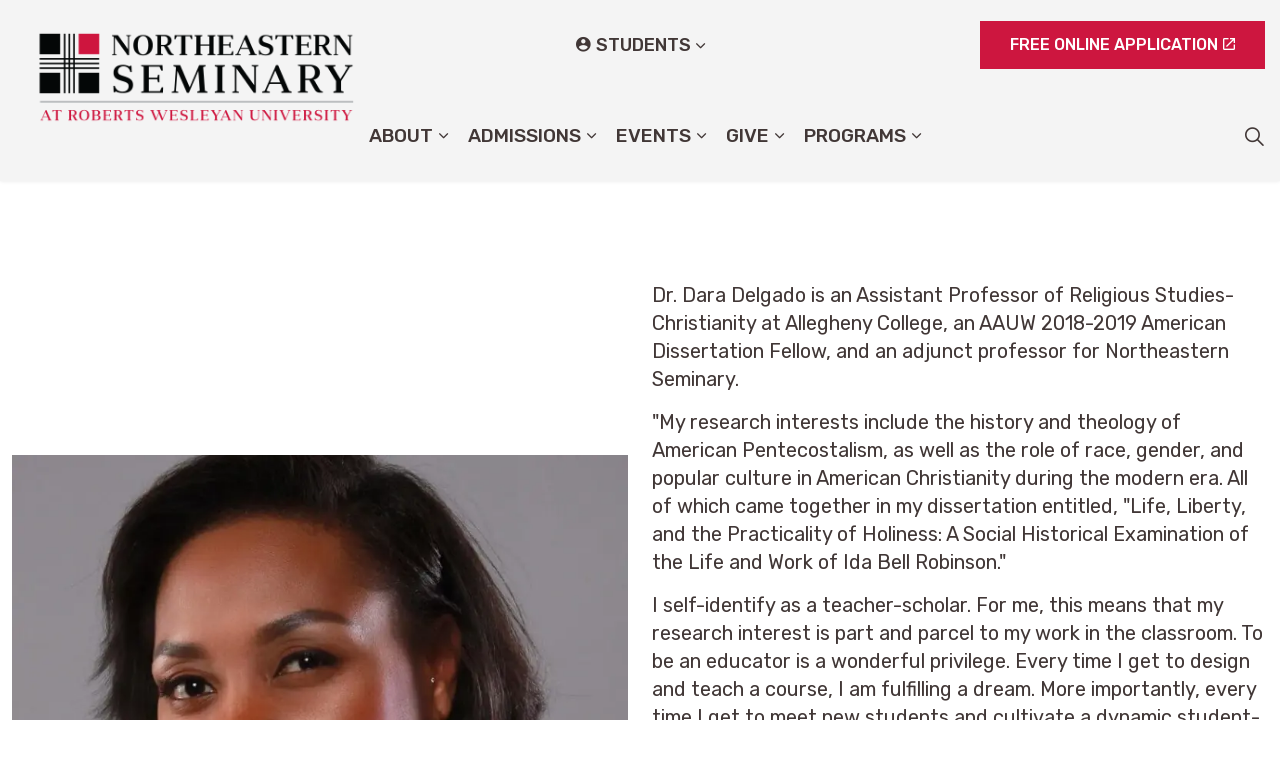

--- FILE ---
content_type: text/html; charset=utf-8
request_url: https://www.nes.edu/about/faculty-staff/faculty/dara-delgado-phd/
body_size: 11820
content:
<!DOCTYPE html>
<html dir="ltr" lang="en" class="no-js usn">
<head>
            <!-- Google Tag Manager -->
        <link rel="dns-prefetch" href="//www.googletagmanager.com">

    
    <meta charset="utf-8">
    <meta name="viewport" content="width=device-width, initial-scale=1, shrink-to-fit=no, maximum-scale=2">
        <link rel="canonical" href="https://www.nes.edu/about/faculty-staff/faculty/dara-delgado-phd/" />
    <title>Dara Delgado, PhD | Northeastern Seminary  |  Theology  |  Spiritual Formation  |  Leadership </title>
    <meta name="description" content="">
    <meta name="twitter:card" content="summary_large_image" />
        <meta name="twitter:site" content="@NESeminary" />
    <meta property="og:type" content="website">
    <meta property="og:title" content="Dara Delgado, PhD | Northeastern Seminary  |  Theology  |  Spiritual Formation  |  Leadership " />
    <meta property="og:image" content="https://usc-cdn-endpoint-13-30-a0d0dydxceambxhr.z02.azurefd.net/9e9723fc3334/media/vlnpus5m/northeastern-seminary-graduate.jpg" />
    <meta property="og:url" content="https://www.nes.edu/about/faculty-staff/faculty/dara-delgado-phd/" />
    <meta property="og:description" content="" />
    <meta property="og:site_name" content="Northeastern Seminary  |  Theology  |  Spiritual Formation  |  Leadership " />
    <meta name="robots" content="index,follow">

    
    <link href="/sb/sitebuilder-ltr-css-bundle.css.v452bcf7d209f05523cfc55d52804f321196e60d3" media="screen" rel="stylesheet" />
<link href="/sb/sitebuilder-css-bundle.css.v452bcf7d209f05523cfc55d52804f321196e60d3" media="screen" rel="stylesheet" />
<link href="/sb/sitebuilder-css-small-header-02-sm-bundle.css.v452bcf7d209f05523cfc55d52804f321196e60d3" media="screen and (min-width:0) and (max-width:967px)" rel="stylesheet" />
<link href="/sb/sitebuilder-css-large-header-10-lg-bundle.css.v452bcf7d209f05523cfc55d52804f321196e60d3" media="screen and (min-width:968px)" rel="stylesheet" />
<link rel="stylesheet" media="screen" href="/uSkinned/css/generated/02e85491-0855-4fea-9b88-330fd4106a46.css?version=638802305728500000" />
<link href="/sb/sitebuilder-css-prnt-bundle.css.v452bcf7d209f05523cfc55d52804f321196e60d3" media="print" rel="stylesheet" />


            <link rel="icon" type="image/png" href="https://usc-cdn-endpoint-13-30-a0d0dydxceambxhr.z02.azurefd.net/9e9723fc3334/media/1ghkvjy1/untitled-design-13.png?width=32&amp;height=32">
        <link rel="apple-touch-icon" sizes="57x57" type="image/png" href="https://usc-cdn-endpoint-13-30-a0d0dydxceambxhr.z02.azurefd.net/9e9723fc3334/media/1ghkvjy1/untitled-design-13.png?width=57&amp;height=57">
        <link rel="apple-touch-icon" sizes="60x60" type="image/png" href="https://usc-cdn-endpoint-13-30-a0d0dydxceambxhr.z02.azurefd.net/9e9723fc3334/media/1ghkvjy1/untitled-design-13.png?width=60&amp;height=60">
        <link rel="apple-touch-icon" sizes="72x72" type="image/png" href="https://usc-cdn-endpoint-13-30-a0d0dydxceambxhr.z02.azurefd.net/9e9723fc3334/media/1ghkvjy1/untitled-design-13.png?width=72&amp;height=72">
        <link rel="apple-touch-icon" sizes="76x76" type="image/png" href="https://usc-cdn-endpoint-13-30-a0d0dydxceambxhr.z02.azurefd.net/9e9723fc3334/media/1ghkvjy1/untitled-design-13.png?width=76&amp;height=76">
        <link rel="apple-touch-icon" sizes="114x114" type="image/png" href="https://usc-cdn-endpoint-13-30-a0d0dydxceambxhr.z02.azurefd.net/9e9723fc3334/media/1ghkvjy1/untitled-design-13.png?width=114&amp;height=114">
        <link rel="apple-touch-icon" sizes="120x120" type="image/png" href="https://usc-cdn-endpoint-13-30-a0d0dydxceambxhr.z02.azurefd.net/9e9723fc3334/media/1ghkvjy1/untitled-design-13.png?width=120&amp;height=120">
        <link rel="apple-touch-icon" sizes="144x144" type="image/png" href="https://usc-cdn-endpoint-13-30-a0d0dydxceambxhr.z02.azurefd.net/9e9723fc3334/media/1ghkvjy1/untitled-design-13.png?width=144&amp;height=144">
        <link rel="apple-touch-icon" sizes="152x152" type="image/png" href="https://usc-cdn-endpoint-13-30-a0d0dydxceambxhr.z02.azurefd.net/9e9723fc3334/media/1ghkvjy1/untitled-design-13.png?width=152&amp;height=152">
        <link rel="apple-touch-icon" sizes="180x180" type="image/png" href="https://usc-cdn-endpoint-13-30-a0d0dydxceambxhr.z02.azurefd.net/9e9723fc3334/media/1ghkvjy1/untitled-design-13.png?width=180&amp;height=180">
        <link rel="icon" sizes="16x16" type="image/png" href="https://usc-cdn-endpoint-13-30-a0d0dydxceambxhr.z02.azurefd.net/9e9723fc3334/media/1ghkvjy1/untitled-design-13.png?width=16&amp;height=16">
        <link rel="icon" sizes="32x32" type="image/png" href="https://usc-cdn-endpoint-13-30-a0d0dydxceambxhr.z02.azurefd.net/9e9723fc3334/media/1ghkvjy1/untitled-design-13.png?width=32&amp;height=32">
        <link rel="icon" sizes="96x96" type="image/png" href="https://usc-cdn-endpoint-13-30-a0d0dydxceambxhr.z02.azurefd.net/9e9723fc3334/media/1ghkvjy1/untitled-design-13.png?width=96&amp;height=96">
        <link rel="icon" sizes="192x192" type="image/png" href="https://usc-cdn-endpoint-13-30-a0d0dydxceambxhr.z02.azurefd.net/9e9723fc3334/media/1ghkvjy1/untitled-design-13.png?width=192&amp;height=192">
        <meta name="msapplication-square70x70logo" content="https://usc-cdn-endpoint-13-30-a0d0dydxceambxhr.z02.azurefd.net/9e9723fc3334/media/1ghkvjy1/untitled-design-13.png?width=70&height=70" />
        <meta name="msapplication-square150x150logo" content="https://usc-cdn-endpoint-13-30-a0d0dydxceambxhr.z02.azurefd.net/9e9723fc3334/media/1ghkvjy1/untitled-design-13.png?width=150&height=150" />
        <meta name="msapplication-wide310x150logo" content="https://usc-cdn-endpoint-13-30-a0d0dydxceambxhr.z02.azurefd.net/9e9723fc3334/media/1ghkvjy1/untitled-design-13.png?width=310&height=150" />
        <meta name="msapplication-square310x310logo" content="https://usc-cdn-endpoint-13-30-a0d0dydxceambxhr.z02.azurefd.net/9e9723fc3334/media/1ghkvjy1/untitled-design-13.png?width=310&height=310" />

    
            <!-- Google Tag Manager -->
        <script>
        (function(w,d,s,l,i){w[l]=w[l]||[];w[l].push({'gtm.start':
        new Date().getTime(),event:'gtm.js'});var f=d.getElementsByTagName(s)[0],
        j=d.createElement(s),dl=l!='dataLayer'?'&l='+l:'';j.async=true;j.src=
        'https://www.googletagmanager.com/gtm.js?id='+i+dl;f.parentNode.insertBefore(j,f);
        })(window,document,'script','dataLayer','GTM-N7TJVW');</script>
        <!-- End Google Tag Manager -->
        <!-- Facebook Pixel Code -->
        <script>
        !function(f,b,e,v,n,t,s)
        {if(f.fbq)return;n=f.fbq=function(){n.callMethod?
        n.callMethod.apply(n,arguments):n.queue.push(arguments)};
        if(!f._fbq)f._fbq=n;n.push=n;n.loaded=!0;n.version='2.0';
        n.queue=[];t=b.createElement(e);t.async=!0;
        t.src=v;s=b.getElementsByTagName(e)[0];
        s.parentNode.insertBefore(t,s)}(window, document,'script',
        'https://connect.facebook.net/en_US/fbevents.js');
        fbq('init', '344967386320905');
        fbq('track', 'PageView');
        fbq('track', 'ViewContent');
        </script>
        <noscript>
            <img height="1" width="1" style="display:none"
                 src="https://www.facebook.com/tr?id=344967386320905&ev=PageView&noscript=1" />
        </noscript>
        <!-- End Facebook Pixel Code -->

    
</head>
<body 
    
 class="body-bg-linear header-10-lg header-02-sm show_header-on-scroll-lg show_header-on-scroll-sm directional-icons-chevron    max-width     logo-underline-link-hover  main-navigation-underline-link-hover  secondary-navigation-underline-link-hover  content-underline-link-hover  footer-underline-link-hover  button-underline-link-hover  breadcrumb-forward zoom_hover main-nav_mega-modal blur-up-lazy-loading"

>
    
            <!-- Google Tag Manager (noscript) -->
        <noscript>
            <iframe src="https://www.googletagmanager.com/ns.html?id=GTM-N7TJVW"
                    height="0" width="0" style="display:none;visibility:hidden"></iframe>
        </noscript>
        <!-- End Google Tag Manager (noscript) -->



    <!-- Skip links -->
    <a class="skip-to-content" id="skip-to-content-link" href="#site-content">Skip to main content</a>
    <a class="skip-to-content" id="skip-to-footer-link" href="#site-footer">Skip to footer</a>
    <!--// Skip links -->

    <!-- Site -->
    <div id="site">

        <!-- Header -->
            <header id="site-header" class="header-bg-solid" tabindex="-1">


        <div class="container-fluid">

            <div class="row">

                    <div id="logo" >
        <a href="/" title="Northeastern Seminary  |  Theology  |  Spiritual Formation  |  Leadership ">
                    <picture>
                            <source type="image/webp" srcset="https://usc-cdn-endpoint-13-30-a0d0dydxceambxhr.z02.azurefd.net/9e9723fc3334/media/4bqhkaep/nes-logo-h-2024.png?format=webp">
                            <img src="https://usc-cdn-endpoint-13-30-a0d0dydxceambxhr.z02.azurefd.net/9e9723fc3334/media/4bqhkaep/nes-logo-h-2024.png?format=webp" alt="">

                    </picture>
            <span>Northeastern Seminary  |  Theology  |  Spiritual Formation  |  Leadership </span>
        </a>
    </div>



                    <!-- Expand -->
                    <button id="burgerNavStyle" class="expand-header expand-3-bars expand-uneven-lines expand-active-cross" type="button" aria-expanded="false" aria-label="Expand header">
                        <span>Menu</span>
                    </button>
                    <!--// Expand -->

                <!-- Main navigation -->
                        <nav aria-label="Main" class="main nav-dropdown navigation-dropdown-bg-solid">
            <ul >
                        <li  class="has-child ">
                            <span>
                                <a href="/about/"   >About</a>
                            </span>

                                <button class="expand-subpages" type="button" aria-expanded="false" aria-label="Expand sub pages About">
                                    <span aria-hidden="true">Expand sub pages About</span>
                                </button>
            <ul >
                        <li  class="no-child ">
                            <span>
                                <a href="/about/alumni/"   >Alumni</a>
                            </span>

                        </li>
                        <li  class="no-child ">
                            <span>
                                <a href="/blog"   >Blog</a>
                            </span>

                        </li>
                        <li  class="no-child ">
                            <span>
                                <a href="/about/faculty-staff/"   >Faculty & Staff</a>
                            </span>

                        </li>
                        <li  class="no-child ">
                            <span>
                                <a href="/about/grants/"   >Grants</a>
                            </span>

                        </li>
                        <li  class="no-child ">
                            <span>
                                <a href="/about/history/"   >History</a>
                            </span>

                        </li>
                        <li  class="no-child ">
                            <span>
                                <a href="/about/leadership/"   >Leadership</a>
                            </span>

                        </li>
                        <li  class="has-child ">
                            <span>
                                <a href="/about/partners/"   >Partners</a>
                            </span>

                                <button class="expand-subpages" type="button" aria-expanded="false" aria-label="Expand sub pages Partners">
                                    <span aria-hidden="true">Expand sub pages Partners</span>
                                </button>
            <ul >
                        <li  class="no-child ">
                            <span>
                                <a href="/about/partners/dallas-willard-ministries-school-of-kingdom-living/"   >Dallas Willard Ministries School of Kingdom Living</a>
                            </span>

                        </li>
                        <li  class="no-child ">
                            <span>
                                <a href="/about/partners/genesis-conference-of-the-free-methodist-church/"   >GC Free Methodist</a>
                            </span>

                        </li>
                        <li  class="no-child ">
                            <span>
                                <a href="/about/partners/pacific-northwest-conference-of-free-methodist-church/"   >PNWC Free Methodist</a>
                            </span>

                        </li>
            </ul>
                        </li>
                        <li  class="no-child ">
                            <span>
                                <a href="/about/what-we-believe/"   >What We Believe</a>
                            </span>

                        </li>
            </ul>
                        </li>
                        <li  class="has-child ">
                            <span>
                                <a href="/admissions/"   >Admissions</a>
                            </span>

                                <button class="expand-subpages" type="button" aria-expanded="false" aria-label="Expand sub pages Admissions">
                                    <span aria-hidden="true">Expand sub pages Admissions</span>
                                </button>
            <ul >
                        <li  class="no-child ">
                            <span>
                                <a href="/admissions/accepted-students/"   >Accepted Students</a>
                            </span>

                        </li>
                        <li  class="no-child ">
                            <span>
                                <a href="/admissions/how-do-i-apply/"   >Admissions Requirements</a>
                            </span>

                        </li>
                        <li  class="no-child ">
                            <span>
                                <a href="/admissions/courses/courses/"   >Courses</a>
                            </span>

                        </li>
                        <li  class="no-child ">
                            <span>
                                <a href="/admissions/faqs/"   >Frequently Asked Questions</a>
                            </span>

                        </li>
                        <li  class="no-child ">
                            <span>
                                <a href="/admissions/online/"   >Online</a>
                            </span>

                        </li>
                        <li  class="no-child ">
                            <span>
                                <a href="/programs/take-a-class/"   >Take a Class</a>
                            </span>

                        </li>
                        <li  class="has-child ">
                            <span>
                                <a href="/admissions/tuition-aid/"   >Tuition & Aid</a>
                            </span>

                                <button class="expand-subpages" type="button" aria-expanded="false" aria-label="Expand sub pages Tuition & Aid">
                                    <span aria-hidden="true">Expand sub pages Tuition & Aid</span>
                                </button>
            <ul >
                        <li  class="no-child ">
                            <span>
                                <a href="/admissions/tuition-aid/financial-aid/"   >Financial Aid</a>
                            </span>

                        </li>
                        <li  class="no-child ">
                            <span>
                                <a href="/admissions/tuition-aid/scholarships/"   >Scholarships</a>
                            </span>

                        </li>
                        <li  class="no-child ">
                            <span>
                                <a href="/admissions/tuition-aid/military-veterans-benefits/"   >Military & Veterans Benefits</a>
                            </span>

                        </li>
                        <li  class="no-child ">
                            <span>
                                <a href="/covid-19-protocol/"   >Cares Act & HEERF Funding</a>
                            </span>

                        </li>
            </ul>
                        </li>
                        <li  class="no-child ">
                            <span>
                                <a href="/admissions/visit/"   >Visit</a>
                            </span>

                        </li>
            </ul>
                        </li>
                        <li  class="has-child ">
                            <span>
                                <a href="/events/"   >Events</a>
                            </span>

                                <button class="expand-subpages" type="button" aria-expanded="false" aria-label="Expand sub pages Events">
                                    <span aria-hidden="true">Expand sub pages Events</span>
                                </button>
            <ul >
                        <li  class="no-child ">
                            <span>
                                <a href="/events/spiritual-resources/spiritual-formation-retreat/"   >Spiritual Formation Retreat</a>
                            </span>

                        </li>
                        <li  class="no-child ">
                            <span>
                                <a href="/events/commencement/"   >Commencement</a>
                            </span>

                        </li>
                        <li  class="no-child ">
                            <span>
                                <a href="/events/discipleship-in-a-polarized-culture/"   >Discipleship in a Polarized Culture</a>
                            </span>

                        </li>
                        <li  class="no-child ">
                            <span>
                                <a href="/events/summerresidency/"   >Summer Residency</a>
                            </span>

                        </li>
                        <li  class="no-child ">
                            <span>
                                <a href="/programs/doctorofministry/colloquium/"   >Colloquium</a>
                            </span>

                        </li>
                        <li  class="no-child ">
                            <span>
                                <a href="/events/spiritual-resources/"   >Spiritual Resources</a>
                            </span>

                        </li>
            </ul>
                        </li>
                        <li  class="has-child ">
                            <span>
                                <a href="/giving/"   >Give</a>
                            </span>

                                <button class="expand-subpages" type="button" aria-expanded="false" aria-label="Expand sub pages Give">
                                    <span aria-hidden="true">Expand sub pages Give</span>
                                </button>
            <ul >
                        <li  class="no-child ">
                            <span>
                                <a href="/giving/day-of-giving/"   >Day of Giving</a>
                            </span>

                        </li>
                        <li  class="no-child ">
                            <span>
                                <a href="/blog/nesedu25give1/"   >25th Anniversary</a>
                            </span>

                        </li>
                        <li  class="no-child ">
                            <span>
                                <a href="/giving/the-circlenortheastern-faithful/"   >The Circle</a>
                            </span>

                        </li>
                        <li  class="no-child ">
                            <span>
                                <a href="/giving/northeastern-fund/"   >Northeastern Fund</a>
                            </span>

                        </li>
            </ul>
                        </li>
                        <li  class="has-child ">
                            <span>
                                <a href="/programs/"   >Programs</a>
                            </span>

                                <button class="expand-subpages" type="button" aria-expanded="false" aria-label="Expand sub pages Programs">
                                    <span aria-hidden="true">Expand sub pages Programs</span>
                                </button>
            <ul  class="multi-col">
                        <li  class="no-child ">
                            <span>
                                <a href="/programs/masterofdivinity/"   >Master of Divinity, M. Div.</a>
                            </span>

                        </li>
                        <li  class="no-child ">
                            <span>
                                <a href="/programs/ministrypractice/"   >Ministry Practice, M.A.</a>
                            </span>

                        </li>
                        <li  class="no-child ">
                            <span>
                                <a href="/programs/spiritualformation/"   >Spiritual Formation, M.A.</a>
                            </span>

                        </li>
                        <li  class="no-child ">
                            <span>
                                <a href="/programs/theologicalstudies/"   >Theological Studies, M.A.</a>
                            </span>

                        </li>
                        <li  class="no-child ">
                            <span>
                                <a href="/programs/nesedutheology-and-social-justice/"   >Theology & Social Justice, M.A.</a>
                            </span>

                        </li>
                        <li  class="no-child ">
                            <span>
                                <a href="/programs/transformationalleadership/"   >Transformational Leadership, M.A.</a>
                            </span>

                        </li>
                        <li  class="has-child ">
                            <span>
                                <a href="/programs/advanced-certificate/"   >Advanced Certificate</a>
                            </span>

                                <button class="expand-subpages" type="button" aria-expanded="false" aria-label="Expand sub pages Advanced Certificate">
                                    <span aria-hidden="true">Expand sub pages Advanced Certificate</span>
                                </button>
            <ul >
                        <li  class="no-child ">
                            <span>
                                <a href="/programs/advanced-certificate/scripture-theology-ministry/"   >Scripture, Theology, & Ministry</a>
                            </span>

                        </li>
                        <li  class="no-child ">
                            <span>
                                <a href="/programs/advanced-certificate/spiritual-direction-advanced-certificate/"   >Spiritual Direction</a>
                            </span>

                        </li>
                        <li  class="no-child ">
                            <span>
                                <a href="/programs/advanced-certificate/chaplaincy-advanced-certificate/"   >Chaplaincy</a>
                            </span>

                        </li>
                        <li  class="no-child ">
                            <span>
                                <a href="/programs/advanced-certificate/biblical-interpretation-advanced-certificate/"   >Biblical Interpretation</a>
                            </span>

                        </li>
                        <li  class="no-child ">
                            <span>
                                <a href="/programs/advanced-certificate/black-church-studies-advanced-certificate/"   >Black Church Studies</a>
                            </span>

                        </li>
            </ul>
                        </li>
                        <li  class="no-child ">
                            <span>
                                <a href="/programs/dual-masters-degrees/"   >Dual Masters Degrees</a>
                            </span>

                        </li>
                        <li  class="no-child ">
                            <span>
                                <a href="/programs/doctorofministry/"   >Doctor of Ministry, D. Min.</a>
                            </span>

                        </li>
                        <li  class="no-child ">
                            <span>
                                <a href="/programs/biblicalstudies/"   >Biblical Studies, A.A.</a>
                            </span>

                        </li>
                        <li  class="no-child ">
                            <span>
                                <a href="/programs/take-a-class/"   >Take a Class</a>
                            </span>

                        </li>
                        <li  class="no-child ">
                            <span>
                                <a href="/admissions/courses/courses/"   >Courses</a>
                            </span>

                        </li>
            </ul>
                        </li>
            </ul>
        </nav>



                <!--// Main navigation -->
                <!-- Secondary navigation -->
                        <nav aria-label="Secondary" class="secondary nav-dropdown navigation-dropdown-bg-solid">
            <ul>
                    <li class="dropdown">
                        <a href="#" class="dropdown-toggle" id="myAccountDropdown" data-bs-toggle="dropdown" aria-haspopup="true" aria-expanded="false"><i class="icon usn_ion-md-contact before"></i><span>Students</span></a>
                        <div class="dropdown-menu dropdown-menu-right" aria-labelledby="myAccountDropdown">
                                    <a class="dropdown-item" href="/admissions/accepted-students/"   >Accepted Students</a>
                                    <a class="dropdown-item" href="https://cms-nes.roberts.edu/moodle/login/index.php"  target="_blank" rel="noreferrer noopener"  title="Link will open in a new window/tab" >Online Campus<i class="icon usn_ion-md-open after"></i></a>
                                    <a class="dropdown-item" href="/events/spiritual-resources/"   >Spiritual Formation</a>
                                    <a class="dropdown-item" href="/students/student-resources/"   >Student Resources</a>
                        </div>
                    </li>

            </ul>
        </nav>

                <!--// Secondary navigation -->
                <!-- CTA Links -->
                        <nav aria-label="Call to actions" class="cta-links">
                    <a class="btn boxed-btn btn-md base-btn-bg base-btn-bg-solid base-btn-bg-hover-solid base-btn-text base-btn-borders" href="https://apply.roberts.edu/apply/"  target="_blank" rel="noreferrer noopener"  title="Link will open in a new window/tab" >
                        <span></span>
                        FREE ONLINE APPLICATION<i class="icon usn_ion-md-open after"></i>
                    </a>
        </nav>

                <!--// CTA Links -->
                <!-- Site search -->
                    <div class="form site-search-form site-search" aria-label="Site search">
            <form role="search" action="/search/" method="get" name="searchForm">
                <fieldset>
                    <div class="form-group">
                        <input type="text" class="form-control" name="search_field" aria-label="Search the site" placeholder="Search the site" value="" maxlength="256">
                    </div>
                    <button type="submit" role="button" aria-label="Search" class="btn base-btn-bg base-btn-bg-solid base-btn-bg-hover-solid base-btn-text base-btn-borders btn-search">
                        <span></span>
                        <i aria-hidden="true" class="icon usn_ion-ios-search"></i>
                    </button>
                </fieldset>
            </form>
            <button class="expand-search" data-bs-toggle="collapse" type="button" aria-expanded="false" aria-label="Expand site search">
                <em>Expand Search</em>
                <i aria-hidden="true" class="icon usn_ion-ios-search search-icon"></i>
                <i aria-hidden="true" class="icon usn_ion-md-close close-icon"></i>
            </button>
        </div>

                <!--// Site search -->

            </div>

        </div>
    </header>


        <!--// Header -->
        <!-- Content -->
        <main id="site-content" tabindex="-1">

                <section class="content component usn_cmp_anchornavigation base-bg base-bg-solid has-box-shadows " >  

        <div class="component-inner">
                    <div class="container">


            


                    </div>
        </div>
    </section>

            








    <section class="content component usn_cmp_splitcomponent base-bg base-bg-solid  " >  

        <div class="component-inner">
                    <div class="container">


                    <div class="component-main row justify-content-between align-items-center">

                    <div class="item item_block usn_cmp_pods align-self-center col-xl-6 col-md-6 order-md-1 order-1 col-12   " data-os-animation="fadeIn" data-os-animation-delay="0s" data-os-animation-duration="1.2s" >
                        

                                <div class="component-main row listing  listing_basic-grid listing-pods " >
    <div class="item   items-1 col-12 item_text-below usn_pod_textimage text-left  " data-os-animation="fadeIn" data-os-animation-delay="0s" data-os-animation-duration="1.2s" >
            <div class="inner   ">
                    <div class="image    image-opacity-100 image_hover-opacity-40" >
                                    <picture>
                <source type="image/webp" data-srcset="https://usc-cdn-endpoint-13-30-a0d0dydxceambxhr.z02.azurefd.net/9e9723fc3334/media/c3ejjwzc/delgado_-dara.jpeg?cc=0,0.052288150943275415,0,0.2916966975415732&amp;width=800&amp;height=600&amp;v=1db98dcce9e4eb0&format=webp&quality=75 1x, https://usc-cdn-endpoint-13-30-a0d0dydxceambxhr.z02.azurefd.net/9e9723fc3334/media/c3ejjwzc/delgado_-dara.jpeg?cc=0,0.052288150943275415,0,0.2916966975415732&amp;width=1600&amp;height=1200&amp;v=1db98dcce9e4eb0&format=webp&quality=75 2x" width="800" height="600">
                <img class="lazyload " src="https://usc-cdn-endpoint-13-30-a0d0dydxceambxhr.z02.azurefd.net/9e9723fc3334/media/c3ejjwzc/delgado_-dara.jpeg?cc=0,0.052288150943275415,0,0.2916966975415732&amp;width=160&amp;height=120&amp;v=1db98dcce9e4eb0&format=webp&quality=75" data-srcset="https://usc-cdn-endpoint-13-30-a0d0dydxceambxhr.z02.azurefd.net/9e9723fc3334/media/c3ejjwzc/delgado_-dara.jpeg?cc=0,0.052288150943275415,0,0.2916966975415732&amp;width=800&amp;height=600&amp;v=1db98dcce9e4eb0&format=webp&quality=75 1x, https://usc-cdn-endpoint-13-30-a0d0dydxceambxhr.z02.azurefd.net/9e9723fc3334/media/c3ejjwzc/delgado_-dara.jpeg?cc=0,0.052288150943275415,0,0.2916966975415732&amp;width=1600&amp;height=1200&amp;v=1db98dcce9e4eb0&format=webp&quality=75 2x" width="800" height="600" alt="a photo of dr. Dara Delgado">
            </picture>

                    </div>
                    <div class="info ">

                        <p class="heading  base-heading " >Dara Delgado, PhD</p>

                            <div class="text base-text">
                                <p>Adjuct Professor<br />delgado_dara@roberts.edu</p>
                            </div>

                    </div>
            </div>
    </div>

        </div>

                        

                    </div>

                    <div class="item item_block usn_cmp_text align-self-center col-xl-6 col-md-6 order-md-2 order-2 col-12   " data-os-animation="fadeIn" data-os-animation-delay="0s" data-os-animation-duration="1.2s" >
                        

                            <div class="info text-left">

        

        <div class="text base-text " data-os-animation="fadeIn" data-os-animation-delay="0s">
            <p>Dr. Dara Delgado is an Assistant Professor of Religious Studies-Christianity at Allegheny College, an AAUW 2018-2019 American Dissertation Fellow, and an adjunct professor for Northeastern Seminary.</p>
<p>"My research interests include the history and theology of American Pentecostalism, as well as the role of race, gender, and popular culture in American Christianity during the modern era. All of which came together in my dissertation entitled, "Life, Liberty, and the Practicality of Holiness: A Social Historical Examination of the Life and Work of Ida Bell Robinson."</p>
<p>I self-identify as a teacher-scholar. For me, this means that my research interest is part and parcel to my work in the classroom. To be an educator is a wonderful privilege. Every time I get to design and teach a course, I am fulfilling a dream. More importantly, every time I get to meet new students and cultivate a dynamic student-teacher relationship that contributes to their development as emerging scholars, I am fulfilling purpose.</p>
<p>My objective as a teacher is to foster a student-focused learning environment that both challenges and motivates students to develop their own learning interests and critical thinking skills. Specifically, through trusting student-teacher relationships and safe learning-centered classrooms, I see myself as partnering with my students as they develop into independent scholars living in a globalized world. Together, we face hard questions and wrestle with big ideas in ways that foster faith, engage history and culture, and challenge us to think and speak about religion and the Christian traditions respectfully and responsibly.</p>
<p>At the University of Dayton, I taught traditional undergraduate students in the Department of Religious Studies. When I am not acting in the role of teacher-scholar, I am enjoying the company of friends and family, volunteering at my local church, and attending concerts and shows."</p>
        </div>


    </div>

                        

                    </div>

        </div>



                    </div>
        </div>
    </section>
    <section class="content component usn_cmp_pods base-bg base-bg-solid  " >  

        <div class="component-inner">
                    <div class="container"><div class="row justify-content-center"><div class="content-col center-col col">



                    <div class="component-main row listing  listing_basic-grid listing-pods " >
    <div class="item  items-1 col-12 usn_pod_video text-left  " data-os-animation="fadeIn" data-os-animation-delay="0s" data-os-animation-duration="1.2s" >



    

            <a href="https://www.youtube.com/embed/Dhf5yoqaExg" data-type="video"   aria-label="Play video" aria-haspopup="dialog" role="button" data-toggle="lightbox"  data-gallery="galleryname_d70b10da-04c2-438e-8483-c35c455c2943" data-width="1350" data-height="750">

                <div class="image  image-opacity-100 image_hover-opacity-40  video " data-os-animation="fadeIn" data-os-animation-delay="0s" data-os-animation-duration="1.2s" >

                            <picture>
                                <source type="image/webp" data-srcset="https://usc-cdn-endpoint-13-30-a0d0dydxceambxhr.z02.azurefd.net/9e9723fc3334/media/vc1dje2f/dara-for-youtube.jpg?width=800&amp;height=450&amp;v=1db313b2d6de590&format=webp&quality=75 1x, https://usc-cdn-endpoint-13-30-a0d0dydxceambxhr.z02.azurefd.net/9e9723fc3334/media/vc1dje2f/dara-for-youtube.jpg?width=1600&amp;height=900&amp;v=1db313b2d6de590&format=webp&quality=75 2x">
                                <img class="lazyload " src="https://usc-cdn-endpoint-13-30-a0d0dydxceambxhr.z02.azurefd.net/9e9723fc3334/media/vc1dje2f/dara-for-youtube.jpg?width=160&amp;height=90&amp;v=1db313b2d6de590&format=webp&quality=75" width="1600" height="900" data-srcset="https://usc-cdn-endpoint-13-30-a0d0dydxceambxhr.z02.azurefd.net/9e9723fc3334/media/vc1dje2f/dara-for-youtube.jpg?width=800&amp;height=450&amp;v=1db313b2d6de590&format=webp&quality=75 1x, https://usc-cdn-endpoint-13-30-a0d0dydxceambxhr.z02.azurefd.net/9e9723fc3334/media/vc1dje2f/dara-for-youtube.jpg?width=1600&amp;height=900&amp;v=1db313b2d6de590&format=webp&quality=75 2x" alt="">
                            </picture>
                    <div class="overlayicon">
                        <i aria-hidden="true" class="icon usn_ion-md-play"></i>
                    </div>
                        <div class="caption">Learn more about Dr. Delgado!</div>
                </div>
                </a>


    </div>

        </div>




                    </div></div></div>
        </div>
    </section>















            

        </main>
        <!--// Content -->
        <!-- Footer -->
                    <footer id="site-footer" class="footer-bg footer-bg-solid" tabindex="-1">

                <!-- Breadcrumb -->
                        <section class="breadcrumb-trail">
            <div class="container">
                <nav aria-label="Breadcrumb">
                    <ol class="breadcrumb" itemscope itemtype="https://schema.org/BreadcrumbList">
                            <li class="breadcrumb-item" itemprop="itemListElement" itemscope itemtype="https://schema.org/ListItem"><a href="/" itemtype="https://schema.org/Thing" itemprop="item"><span itemprop="name"><i class="icon before"></i>Home</span></a><meta itemprop="position" content="1" /></li>
                            <li class="breadcrumb-item" itemprop="itemListElement" itemscope itemtype="https://schema.org/ListItem"><a href="/about/" itemtype="https://schema.org/Thing" itemprop="item"><span itemprop="name"><i class="icon before"></i>About</span></a><meta itemprop="position" content="2" /></li>
                            <li class="breadcrumb-item" itemprop="itemListElement" itemscope itemtype="https://schema.org/ListItem"><a href="/about/faculty-staff/" itemtype="https://schema.org/Thing" itemprop="item"><span itemprop="name"><i class="icon before"></i>faculty</span></a><meta itemprop="position" content="3" /></li>
                            <li class="breadcrumb-item" itemprop="itemListElement" itemscope itemtype="https://schema.org/ListItem"><a href="/about/faculty-staff/faculty/" itemtype="https://schema.org/Thing" itemprop="item"><span itemprop="name"><i class="icon before"></i>Faculty</span></a><meta itemprop="position" content="4" /></li>

                            <li itemprop="itemListElement" itemscope itemtype="https://schema.org/ListItem" class="breadcrumb-item active" aria-current="page"><span itemprop="name"><i class="icon before"></i>Dara Delgado, PhD</span><meta itemprop="position" content="5" /></li>
                    </ol>
                </nav>
            </div>
        </section>

                <!--// Breadcrumb -->

                <div class="container">

                        <!-- Row -->
                        <div class="row listing">

    <div class="item  footer-item offset-lg-1 offset-md-1 col-lg-2 col-md-3 col-12 col  item_text-below usn_pod_textimage text-center pt-2 mb-1 mt-1 " data-os-animation="fadeIn" data-os-animation-delay="0s" data-os-animation-duration="0.9s" >
            <div class="inner   ">
                    <a href="/contact/"   >
                    <div class="image    image-opacity-100 image_hover-opacity-40" >
                                    <picture>
                <source type="image/webp" data-srcset="https://usc-cdn-endpoint-13-30-a0d0dydxceambxhr.z02.azurefd.net/9e9723fc3334/media/ks3nqaoi/nes-logo-v-colorneg-2024.png?width=800&amp;height=600&amp;v=1dba321442fe780&format=webp&quality=75 1x, https://usc-cdn-endpoint-13-30-a0d0dydxceambxhr.z02.azurefd.net/9e9723fc3334/media/ks3nqaoi/nes-logo-v-colorneg-2024.png?width=1600&amp;height=1200&amp;v=1dba321442fe780&format=webp&quality=75 2x" width="800" height="600">
                <img class="lazyload " src="https://usc-cdn-endpoint-13-30-a0d0dydxceambxhr.z02.azurefd.net/9e9723fc3334/media/ks3nqaoi/nes-logo-v-colorneg-2024.png?width=160&amp;height=120&amp;v=1dba321442fe780&format=webp&quality=75" data-srcset="https://usc-cdn-endpoint-13-30-a0d0dydxceambxhr.z02.azurefd.net/9e9723fc3334/media/ks3nqaoi/nes-logo-v-colorneg-2024.png?width=800&amp;height=600&amp;v=1dba321442fe780&format=webp&quality=75 1x, https://usc-cdn-endpoint-13-30-a0d0dydxceambxhr.z02.azurefd.net/9e9723fc3334/media/ks3nqaoi/nes-logo-v-colorneg-2024.png?width=1600&amp;height=1200&amp;v=1dba321442fe780&format=webp&quality=75 2x" width="800" height="600" alt="">
            </picture>

                    </div>
                    <div class="info ">

                        <p class="heading sm footer-heading " >Contact Us</p>

                            <div class="text footer-text">
                                <p>2301 Westside Drive<br>Rochester  NY 14624<br>585.594.6800</p>
<p>seminary@nes.edu</p>
                            </div>

                            <p class="link">
                                <span class="btn boxed-btn btn-md c4-btn-bg c4-btn-bg-solid c4-btn-bg-hover-solid c4-btn-text c4-btn-borders">
                                    <span></span>
                                    Contact
                                </span>
                            </p>
                    </div>
                </a>
            </div>
    </div>
                                        <div class="item footer-item usn_pod_links offset-lg-1 offset-md-1 col-lg-3 col-md-3 col-12 col ">
                                                <div class="inner">
                                                    <p class="heading sm footer-heading "  data-os-animation="fadeIn" data-os-animation-delay="0s" data-os-animation-duration="1.2s" >Quick Links</p>        <div class="component-main row listing listing_links listing_links-mini " data-os-animation="fadeIn" data-os-animation-delay="0s" data-os-animation-duration="1.2s">

                            <!-- Item -->
                            <div class="item items-1 item_links col-12  " data-os-animation="fadeIn" data-os-animation-delay="0s" data-os-animation-duration="1.2s" >
                                <a href="/covid-19-protocol/"   >

COVID-19 & CARES Act<i class="icon usn_ion-md-link footer-highlight after"></i>
                                </a>
                            </div>
                            <!--// Item -->
                            <!-- Item -->
                            <div class="item items-1 item_links col-12  " data-os-animation="fadeIn" data-os-animation-delay="0s" data-os-animation-duration="1.2s" >
                                <a href="/blog/"   >

Blog<i class="icon usn_ion-md-link footer-highlight after"></i>
                                </a>
                            </div>
                            <!--// Item -->
                            <!-- Item -->
                            <div class="item items-1 item_links col-12  " data-os-animation="fadeIn" data-os-animation-delay="0s" data-os-animation-duration="1.2s" >
                                <a href="/employment/"   >

Employment<i class="icon usn_ion-md-link footer-highlight after"></i>
                                </a>
                            </div>
                            <!--// Item -->
                            <!-- Item -->
                            <div class="item items-1 item_links col-12  " data-os-animation="fadeIn" data-os-animation-delay="0s" data-os-animation-duration="1.2s" >
                                <a href="/events/"   >

Events<i class="icon usn_ion-md-link footer-highlight after"></i>
                                </a>
                            </div>
                            <!--// Item -->
                            <!-- Item -->
                            <div class="item items-1 item_links col-12  " data-os-animation="fadeIn" data-os-animation-delay="0s" data-os-animation-duration="1.2s" >
                                <a href="https://cms-nes.roberts.edu/moodle/login/index.php"   >

Online Campus<i class="icon usn_ion-md-link footer-highlight after"></i>
                                </a>
                            </div>
                            <!--// Item -->
                            <!-- Item -->
                            <div class="item items-1 item_links col-12  " data-os-animation="fadeIn" data-os-animation-delay="0s" data-os-animation-duration="1.2s" >
                                <a href="/about/partners/"   >

Partners<i class="icon usn_ion-md-link footer-highlight after"></i>
                                </a>
                            </div>
                            <!--// Item -->
                            <!-- Item -->
                            <div class="item items-1 item_links col-12  " data-os-animation="fadeIn" data-os-animation-delay="0s" data-os-animation-duration="1.2s" >
                                <a href="https://www.roberts.edu/"   >

Roberts Wesleyan University<i class="icon usn_ion-md-link footer-highlight after"></i>
                                </a>
                            </div>
                            <!--// Item -->
        </div>

                                                </div>
                                        </div>
    <div class="item  footer-item offset-lg-1 offset-md-1 col-lg-2 col-md-3 col-12 col  item_text-below usn_pod_textimage text-center pt-2 mb-1 mt-1 " data-os-animation="fadeIn" data-os-animation-delay="0s" data-os-animation-duration="0.9s" >
            <div class="inner  ">
                    <a href="https://www.roberts.edu/about/contact/"   >
                    <div class="image   image-opacity-100 image_hover-opacity-40" >
                                    <picture>
                <source type="image/webp" data-srcset="https://usc-cdn-endpoint-13-30-a0d0dydxceambxhr.z02.azurefd.net/9e9723fc3334/media/xoilwxfq/rwu-logo-v-colorneg-1.png?width=699&amp;height=447&format=webp&quality=75 1x, https://usc-cdn-endpoint-13-30-a0d0dydxceambxhr.z02.azurefd.net/9e9723fc3334/media/xoilwxfq/rwu-logo-v-colorneg-1.png?width=1398&amp;height=894&format=webp&quality=75 2x" width="699" height="447">
                <img class="lazyload" src="https://usc-cdn-endpoint-13-30-a0d0dydxceambxhr.z02.azurefd.net/9e9723fc3334/media/xoilwxfq/rwu-logo-v-colorneg-1.png?width=139&amp;height=89&format=webp&quality=75" data-srcset="https://usc-cdn-endpoint-13-30-a0d0dydxceambxhr.z02.azurefd.net/9e9723fc3334/media/xoilwxfq/rwu-logo-v-colorneg-1.png?width=699&amp;height=447&format=webp&quality=75 1x, https://usc-cdn-endpoint-13-30-a0d0dydxceambxhr.z02.azurefd.net/9e9723fc3334/media/xoilwxfq/rwu-logo-v-colorneg-1.png?width=1398&amp;height=894&format=webp&quality=75 2x" width="699" height="447" alt="">
            </picture>

                    </div>
                    <div class="info ">

                        <p class="heading sm footer-heading " >Contact Us</p>

                            <div class="text footer-text">
                                <p>2301 Westside Drive<br>Rochester  NY 14624<br>800.777.4792</p>
<p> </p>
                            </div>

                            <p class="link">
                                <span class="btn boxed-btn btn-md c4-btn-bg c4-btn-bg-solid c4-btn-bg-hover-solid c4-btn-text c4-btn-borders">
                                    <span></span>
                                    Contact
                                </span>
                            </p>
                    </div>
                </a>
            </div>
    </div>
                                        <div class="item footer-item usn_pod_sociallinks   col-lg-5 col-md-4 col-12 col pt-2 mb-1 mt-1">
                                                <div class="inner">
                                                    <p class="heading sm footer-heading "  data-os-animation="fadeInDown" data-os-animation-delay="0.3s" data-os-animation-duration="1s" >Social</p>        <nav class="social " data-os-animation="fadeInDown" data-os-animation-delay="0.3s" data-os-animation-duration="1s" aria-label="Social links">

            <ul>
                        <li>
                            <span>
                                <a href="https://www.facebook.com/NESeminary"  target="_blank" rel="noreferrer noopener"  title="Link will open in a new window/tab" >
                                                <picture>
                                                    <source type="image/webp" data-srcset="https://usc-cdn-endpoint-13-30-a0d0dydxceambxhr.z02.azurefd.net/9e9723fc3334/media/4i0hhx1g/facebook.png?format=webp&height=80&quality=75 1x, https://usc-cdn-endpoint-13-30-a0d0dydxceambxhr.z02.azurefd.net/9e9723fc3334/media/4i0hhx1g/facebook.png?format=webp&height=160&quality=75 2x">
                                                    <img class="lazyload" src="https://usc-cdn-endpoint-13-30-a0d0dydxceambxhr.z02.azurefd.net/9e9723fc3334/media/4i0hhx1g/facebook.png?format=webp&height=16&quality=75" data-srcset="https://usc-cdn-endpoint-13-30-a0d0dydxceambxhr.z02.azurefd.net/9e9723fc3334/media/4i0hhx1g/facebook.png?format=webp&height=80&quality=75 1x, https://usc-cdn-endpoint-13-30-a0d0dydxceambxhr.z02.azurefd.net/9e9723fc3334/media/4i0hhx1g/facebook.png?format=webp&height=160&quality=75 2x" width="50" height="50" alt="">
                                                </picture>
                                        <span class="visually-hidden">https://www.facebook.com/NESeminary</span>
                                </a>
                            </span>
                        </li>
                        <li>
                            <span>
                                <a href="https://www.instagram.com/neseminary/#"  target="_blank" rel="noreferrer noopener"  title="Link will open in a new window/tab" >
                                                <picture>
                                                    <source type="image/webp" data-srcset="https://usc-cdn-endpoint-13-30-a0d0dydxceambxhr.z02.azurefd.net/9e9723fc3334/media/xhkh1f3m/instagram.png?format=webp&height=80&quality=75 1x, https://usc-cdn-endpoint-13-30-a0d0dydxceambxhr.z02.azurefd.net/9e9723fc3334/media/xhkh1f3m/instagram.png?format=webp&height=160&quality=75 2x">
                                                    <img class="lazyload" src="https://usc-cdn-endpoint-13-30-a0d0dydxceambxhr.z02.azurefd.net/9e9723fc3334/media/xhkh1f3m/instagram.png?format=webp&height=16&quality=75" data-srcset="https://usc-cdn-endpoint-13-30-a0d0dydxceambxhr.z02.azurefd.net/9e9723fc3334/media/xhkh1f3m/instagram.png?format=webp&height=80&quality=75 1x, https://usc-cdn-endpoint-13-30-a0d0dydxceambxhr.z02.azurefd.net/9e9723fc3334/media/xhkh1f3m/instagram.png?format=webp&height=160&quality=75 2x" width="50" height="50" alt="">
                                                </picture>
                                        <span class="visually-hidden">#</span>
                                </a>
                            </span>
                        </li>
                        <li>
                            <span>
                                <a href="https://twitter.com/NESeminary#"  target="_blank" rel="noreferrer noopener"  title="Link will open in a new window/tab" >
                                                <picture>
                                                    <source type="image/webp" data-srcset="https://usc-cdn-endpoint-13-30-a0d0dydxceambxhr.z02.azurefd.net/9e9723fc3334/media/ubvkfp3y/twitter.png?format=webp&height=80&quality=75 1x, https://usc-cdn-endpoint-13-30-a0d0dydxceambxhr.z02.azurefd.net/9e9723fc3334/media/ubvkfp3y/twitter.png?format=webp&height=160&quality=75 2x">
                                                    <img class="lazyload" src="https://usc-cdn-endpoint-13-30-a0d0dydxceambxhr.z02.azurefd.net/9e9723fc3334/media/ubvkfp3y/twitter.png?format=webp&height=16&quality=75" data-srcset="https://usc-cdn-endpoint-13-30-a0d0dydxceambxhr.z02.azurefd.net/9e9723fc3334/media/ubvkfp3y/twitter.png?format=webp&height=80&quality=75 1x, https://usc-cdn-endpoint-13-30-a0d0dydxceambxhr.z02.azurefd.net/9e9723fc3334/media/ubvkfp3y/twitter.png?format=webp&height=160&quality=75 2x" width="50" height="50" alt="">
                                                </picture>
                                        <span class="visually-hidden">#</span>
                                </a>
                            </span>
                        </li>
                        <li>
                            <span>
                                <a href="https://www.linkedin.com/school/northeastern-seminary/#"  target="_blank" rel="noreferrer noopener"  title="Link will open in a new window/tab" >
                                                <picture>
                                                    <source type="image/webp" data-srcset="https://usc-cdn-endpoint-13-30-a0d0dydxceambxhr.z02.azurefd.net/9e9723fc3334/media/e04pcfcy/linkedin.png?format=webp&height=80&quality=75 1x, https://usc-cdn-endpoint-13-30-a0d0dydxceambxhr.z02.azurefd.net/9e9723fc3334/media/e04pcfcy/linkedin.png?format=webp&height=160&quality=75 2x">
                                                    <img class="lazyload" src="https://usc-cdn-endpoint-13-30-a0d0dydxceambxhr.z02.azurefd.net/9e9723fc3334/media/e04pcfcy/linkedin.png?format=webp&height=16&quality=75" data-srcset="https://usc-cdn-endpoint-13-30-a0d0dydxceambxhr.z02.azurefd.net/9e9723fc3334/media/e04pcfcy/linkedin.png?format=webp&height=80&quality=75 1x, https://usc-cdn-endpoint-13-30-a0d0dydxceambxhr.z02.azurefd.net/9e9723fc3334/media/e04pcfcy/linkedin.png?format=webp&height=160&quality=75 2x" width="50" height="50" alt="">
                                                </picture>
                                        <span class="visually-hidden">#</span>
                                </a>
                            </span>
                        </li>
                        <li>
                            <span>
                                <a href="https://www.youtube.com/channel/UCUXPV-hwIanOzQCOVS7RVqQ#"  target="_blank" rel="noreferrer noopener"  title="Link will open in a new window/tab" >
                                                <picture>
                                                    <source type="image/webp" data-srcset="https://usc-cdn-endpoint-13-30-a0d0dydxceambxhr.z02.azurefd.net/9e9723fc3334/media/zsmpjit5/youtube.png?format=webp&height=80&quality=75 1x, https://usc-cdn-endpoint-13-30-a0d0dydxceambxhr.z02.azurefd.net/9e9723fc3334/media/zsmpjit5/youtube.png?format=webp&height=160&quality=75 2x">
                                                    <img class="lazyload" src="https://usc-cdn-endpoint-13-30-a0d0dydxceambxhr.z02.azurefd.net/9e9723fc3334/media/zsmpjit5/youtube.png?format=webp&height=16&quality=75" data-srcset="https://usc-cdn-endpoint-13-30-a0d0dydxceambxhr.z02.azurefd.net/9e9723fc3334/media/zsmpjit5/youtube.png?format=webp&height=80&quality=75 1x, https://usc-cdn-endpoint-13-30-a0d0dydxceambxhr.z02.azurefd.net/9e9723fc3334/media/zsmpjit5/youtube.png?format=webp&height=160&quality=75 2x" width="50" height="50" alt="">
                                                </picture>
                                        <span class="visually-hidden">#</span>
                                </a>
                            </span>
                        </li>
            </ul>
        </nav>

                                                </div>
                                        </div>
                                        <div class="item footer-item usn_pod_searchlinks   col-lg-12 col-md-12 col-12 col p-2">
                                                <div class="inner">
                                                    <p class="heading sm footer-heading "  data-os-animation="fadeInUp" data-os-animation-delay="0s" data-os-animation-duration="1s" >Search</p>
                                                </div>
                                        </div>
    <div class="item  footer-item   col-lg-12 col-md-11 col-12 col  item_text-below usn_pod_textimage text-left pt-1 " data-os-animation="fadeIn" data-os-animation-delay="0s" data-os-animation-duration="1.2s" >
            <div class="inner   ">
                    <div class="info ">

                        

                            <div class="text footer-text">
                                <p><span class="small">Northeastern Seminary: where the unchanging essentials of biblical and historic Christianity are combined with a responsive attitude toward contemporary culture—where Christ-centered people of different ages, ethnicities, and denominations gain the theological understanding, spiritual formation, and proven skills necessary for effective ministry to the church and the world.</span></p>
                            </div>

                    </div>
            </div>
    </div>

                        </div>
                        <!--// Row -->
                    <!-- Row -->
                    <div class="row">

                        <div class="col">
                            <nav aria-label="Footer" class="footer-navigation">
                                <ul>
                                    <li><div>&copy; 2026 Northeastern Seminary | All rights reserved </div></li>
                                                    <li><span><a href="/sitemap/"   >Sitemap</a></span></li>
                <li><span><a href="/contact/"   >Contact</a></span></li>

                                            <li class="site-credit">
                                                    <div>Made with</div>
                                                    <span><a rel="noopener" href="https://uskinned.net"  target="_blank" rel="noreferrer noopener"  title="Link will open in a new window/tab" >uSkinned<i class="icon usn_ion-md-open after"></i></a></span>
                                            </li>
                                </ul>
                            </nav>
                        </div>

                    </div>
                    <!--// Row -->
                            <!-- Back to top -->
        <div class="usn_back-to-top position-center">
            <button id="back-to-top-link" aria-label="Back to top" class="btn base-btn-bg base-btn-bg base-btn-bg-solid base-btn-bg-hover-solid base-btn-text base-btn-borders btn-back-to-top">
                <span></span>
                <i aria-hidden="true" class="icon"></i><span aria-hidden="true" class="d-none">Back to top</span>
            </button>
        </div>
        <!--// Back to top -->


                </div>
            </footer>

        <!--// Footer -->

    </div>
    <!--// Site -->

    
    
<script src="/sb/sitebuilder-js-bundle.js.v452bcf7d209f05523cfc55d52804f321196e60d3" type="text/javascript"></script>



    
    

    

    


</body>
<!--
    ____        _ ____              _ __  __             _____ __   _                      __
   / __ )__  __(_) / /_   _      __(_) /_/ /_     __  __/ ___// /__(_)___  ____  ___  ____/ /
  / __  / / / / / / __/  | | /| / / / __/ __ \   / / / /\__ \/ //_/ / __ \/ __ \/ _ \/ __  /
 / /_/ / /_/ / / / /_    | |/ |/ / / /_/ / / /  / /_/ /___/ / ,< / / / / / / / /  __/ /_/ /
/_____/\__,_/_/_/\__/    |__/|__/_/\__/_/ /_/   \__,_//____/_/|_/_/_/ /_/_/ /_/\___/\__,_/

Find out more at uSkinned.net

-->
</html>

--- FILE ---
content_type: text/css
request_url: https://www.nes.edu/sb/sitebuilder-css-small-header-02-sm-bundle.css.v452bcf7d209f05523cfc55d52804f321196e60d3
body_size: 2872
content:
#site{width:calc(100% - var(--site-spacing_sm) - var(--site-spacing_sm));}body.max-width #site{max-width:calc(var(--site-max-width) - var(--site-spacing_sm) - var(--site-spacing_sm));}body.transparent-header-sm.full-page:not(.no-header) header#site-header + #site-content > .component:first-of-type:not(.usn_cmp_banner):not(.p-0){padding-top:calc(var(--pc-spacing) + var(--small-header));}body.transparent-header-sm:not(.no-header) header#site-header + #site-content > .component.pt-0:first-of-type:not(.usn_cmp_banner),body.transparent-header-sm:not(.no-header) header#site-header + #site-content > .component.p-0:first-of-type:not(.usn_cmp_banner){margin-top:var(--small-header);}body.transparent-header-sm:not(.full-page):not(.no-header) header#site-header + #site-content > .component:first-of-type:not(.usn_cmp_banner){margin-top:var(--small-header);}body.transparent-header-sm:not(.full-page):not(.no-header) header#site-header + #site-content > .component:first-of-type:not(.usn_cmp_banner)::before{content:"";position:absolute;top:calc(var(--small-header) * -1);left:0;right:0;width:100%;height:var(--small-header);background:rgba(var(--header-bg-color1),1);}body.transparent-header-sm:not(.full-page):not(.no-header) header#site-header.header-bg-linear + #site-content > .component:first-of-type:not(.usn_cmp_banner)::before{background:linear-gradient(var(--header-bg-angle),rgba(var(--header-bg-color1),1) 0%,rgba(var(--header-bg-color2),1) 100%);}body.transparent-header-sm:not(.full-page):not(.no-header) header#site-header.header-bg-radial + #site-content > .component:first-of-type:not(.usn_cmp_banner)::before{background:radial-gradient(farthest-side at var(--header-bg-start-perc) var(--header-bg-stop-perc),rgba(var(--header-bg-color1),1) 0%,rgba(var(--header-bg-color2),1) 100%);}.heading-col{padding-bottom:var(--base-half-spacing);}.content-col{margin-bottom:var(--base-spacing);}.content-col:only-child{margin:0;}
header#site-header{height:var(--small-header);overflow:hidden;}html:not(.reveal-out) body.transparent-header-sm header#site-header{position:fixed;width:calc(100% - var(--site-spacing_sm) - var(--site-spacing_sm));}html:not(.reveal-out) body.max-width.transparent-header-sm header#site-header{max-width:calc(var(--site-max-width) - var(--site-spacing_sm) - var(--site-spacing_sm));}html.reveal-out header#site-header::after{display:none;}header#site-header .container{width:100%!important;max-width:var(--header-max-width)!important;}header#site-header .row{flex:1;flex-direction:column;}html.reveal-out{overflow:hidden;}html.reveal-out header#site-header{position:fixed;top:0;right:0;left:0;width:calc(100% - var(--site-spacing_sm) - var(--site-spacing_sm));height:100%;max-height:100%;overflow:auto;}html.reveal-out header#site-header .row{padding-bottom:var(--small-header);}html.reveal-out body.max-width header#site-header{max-width:calc(var(--site-max-width) - var(--site-spacing_sm) - var(--site-spacing_sm));}html.reveal-out #site{max-height:100%;}html.reveal-out body{overflow-y:hidden;height:100%;max-height:100%;}html.reveal-out header#site-header{bottom:0;overflow-x:hidden;}html.reveal-out header#site-header{-webkit-transform:translateX(0);-ms-transform:translateX(0);transform:translateX(0);}html:not(.reveal-out) header#site-header nav.main,html:not(.reveal-out) header#site-header nav.cta-links,html:not(.reveal-out) header#site-header .site-search,html:not(.reveal-out) header#site-header nav.secondary{display:none;}body.transparent-header-sm header#site-header{background:transparent;}html.nav-down:not(.reached-top) body.transparent-header-sm header#site-header,html.nav-up:not(.reached-top) body.transparent-header-sm header#site-header,html.nav-down:not(.reached-top) body.transparent-header-sm header#site-header.header-bg-solid,html.nav-up:not(.reached-top) body.transparent-header-sm header#site-header.header-bg-solid{background:rgba(var(--header-bg-color1),1);}html.nav-down:not(.reached-top) body.transparent-header-sm header#site-header.header-bg-linear,html.nav-up:not(.reached-top) body.transparent-header-sm header#site-header.header-bg-linear{background:linear-gradient(var(--header-bg-angle),rgba(var(--header-bg-color1),1) 0%,rgba(var(--header-bg-color2),1) 100%);}html.nav-down:not(.reached-top) body.transparent-header-sm header#site-header.header-bg-radial,html.nav-up:not(.reached-top) body.transparent-header-sm header#site-header.header-bg-radial{background:radial-gradient(farthest-side at var(--header-bg-start-perc) var(--header-bg-stop-perc),rgba(var(--header-bg-color1),1) 0%,rgba(var(--header-bg-color2),1) 100%);}body.transparent-header-sm header#site-header::after{opacity:0;-webkit-transition:opacity 0.4s ease-in-out 0s;transition:opacity 0.4s ease-in-out 0s;}html.nav-down:not(.reached-top) body.transparent-header-sm header#site-header::after,html.nav-up:not(.reached-top) body.transparent-header-sm header#site-header::after{opacity:1;}html.reveal-out body.transparent-header-sm header#site-header,html.reveal-out body.transparent-header-sm header#site-header.header-bg-solid{background:rgba(var(--header-bg-color1),1);}html.reveal-out body.transparent-header-sm header#site-header.header-bg-linear{background:linear-gradient(var(--header-bg-angle),rgba(var(--header-bg-color1),1) 0%,rgba(var(--header-bg-color2),1) 100%);}html.reveal-out body.transparent-header-sm header#site-header.header-bg-radial{background:radial-gradient(farthest-side at var(--header-bg-start-perc) var(--header-bg-stop-perc),rgba(var(--header-bg-color1),1) 0%,rgba(var(--header-bg-color2),1) 100%);}html.nav-down:not(.reached-top) body.transparent-header-sm header#site-header::after,html.nav-up:not(.reached-top) body.transparent-header-sm header#site-header::after{opacity:1;}html.nav-up body:not(.show_header-on-scroll-sm) header#site-header{top:calc((var(--small-header) + 5px) * -1);}body.show_header-on-scroll-sm.modal-open:not(.no-header) header#site-header,html:not(.nav-up) body.hide_header-on-scroll-sm.modal-open:not(.no-header) header#site-header{position:fixed;}body.show_header-on-scroll-sm.modal-open:not(.no-header) #site,html:not(.nav-up) body.hide_header-on-scroll-sm.modal-open:not(.no-header) #site{padding-top:var(--small-header);}html:has(body.main-nav_mega-modal.mega-menu-modal),body.main-nav_mega-modal.mega-menu-modal,body.main-nav_mega-modal.mega-menu-modal .modal.show{padding:0 !important;}html:has(body.main-nav_mega-modal.mega-menu-modal),body.main-nav_mega-modal.mega-menu-modal{overflow:hidden !important;}body.main-nav_mega-modal.mega-menu-modal #site{padding-top:var(--small-header);}body.main-nav_mega-modal.mega-menu-modal header#site-header{position:fixed;z-index:1054;}body.main-nav_mega-modal.mega-menu-modal .modal-backdrop,body.main-nav_mega-modal.mega-menu-modal .modal{padding-top:0;top:var(--small-header);height:calc(100% - var(--small-header));}body.main-nav_mega-modal.mega-menu-modal .modal .modal-dialog{padding:0;width:100vw;max-width:100vw;}body.main-nav_mega-modal.max-width.mega-menu-modal header#site-header,body.main-nav_mega-modal.max-width.mega-menu-modal .modal .modal-dialog{max-width:calc(var(--site-max-width) - var(--site-spacing_sm) - var(--site-spacing_sm));}body.main-nav_mega-modal.mega-menu-modal .modal .modal-dialog.modal-dialog-centered{align-items:start;}body.main-nav_mega-modal.mega-menu-modal .modal::before,body.main-nav_mega-modal.mega-menu-modal .modal .close{width:var(--small-header);height:var(--small-header);line-height:var(--small-header);}
body.header-02-sm header#site-header{text-align:center;}body.header-02-sm header#site-header .expand-header{width:var(--expand-nav-width);}body.header-02-sm header#site-header #logo{order:2;align-self:center;}body.header-02-sm header#site-header nav.shopping-cart{order:1;align-self:start;right:auto;left:0;width:var(--expand-nav-width);}body.header-02-sm header#site-header nav.main,body.header-02-sm header#site-header nav.cta-links,body.header-02-sm header#site-header .site-search,body.header-02-sm header#site-header nav.secondary{width:100%;}body.header-02-sm header#site-header nav.main{order:3;padding-top:calc(var(--base-spacing) * 1.5);padding-bottom:var(--base-spacing);}body.header-02-sm header#site-header nav.main ul li span::before{display:none!important;}body.header-02-sm nav.main ul li.has-child.open-child_mobile>span::after{background:transparent;}body.header-02-sm header#site-header nav.main ul li.has-child>span::after{font-size:20px;min-height:60px;height:60px;line-height:60px;padding-top:0;top:50%;bottom:auto;transform:translateY(-50%);}body.header-02-sm header#site-header nav.main ul li span a{padding:var(--base-half-spacing) var(--expand-nav-width);}html[dir="ltr"] body.header-02-sm header#site-header nav.main ul ul{padding-left:0;}body.header-02-sm header#site-header nav.main ul ul::before{content:"";display:block;width:30px;height:var(--base-border-width);margin:0 auto;background:rgba(var(--header-highlight),1);}body.header-02-sm header#site-header nav.cta-links{order:4;padding:calc(var(--base-spacing) * 1.5) var(--base-half-spacing) 0;}body.header-02-sm header#site-header nav.cta-links,body.header-02-sm header#site-header .site-search,body.header-02-sm header#site-header nav.secondary{padding:var(--base-spacing) var(--base-half-spacing) 0;}body.header-02-sm header#site-header .site-search{order:5;margin:0 auto;max-width:460px;}body.header-02-sm header#site-header nav.secondary{order:6;text-align:center;}body.header-02-sm header#site-header nav.secondary ul li span a,body.header-02-sm header#site-header nav.secondary ul li span div,body.header-02-sm header#site-header nav.secondary>ul>li>a{padding:calc(var(--base-half-spacing) / 1.5) 0;}body.header-02-sm nav.secondary ul li.dropdown .dropdown-menu{text-align:center;}body.header-02-sm header#site-header nav.cta-links{margin:0 auto;max-width:460px;}html.reveal-out body.header-02-sm header#site-header nav.main>ul>li{-webkit-animation-duration:0.75s;animation-duration:0.75s;-webkit-animation-name:fadeInDown;animation-name:fadeInDown;}html.reveal-out body.header-02-sm header#site-header nav.cta-links,html.reveal-out body.header-02-sm header#site-header .site-search,html.reveal-out body.header-02-sm header#site-header nav.secondary>ul>li{-webkit-animation-duration:0.75s;animation-duration:0.75s;-webkit-animation-name:fadeInUp;animation-name:fadeInUp;}
nav.cta-links .btn{display:block;margin:0;}nav.cta-links .btn+.btn{margin-top:5px;margin-left:0!important;margin-right:0!important }
body:not(.header-03-sm) nav.main>ul{border-width:0 0 var(--base-border-width);border-style:solid;border-color:rgba(var(--header-borders),1);}nav.main ul li{background:var(--header-bg-color1);}body:not(.header-03-sm) nav.main ul li{border-width:var(--base-border-width) 0 0;border-style:solid;border-color:rgba(var(--header-borders),1);}nav.main ul li > span::before{top:0;bottom:0;left:0;width:0;height:100%;}html.no-touch nav.main ul li:hover>span::before,nav.main ul li:focus>span::before,nav.main ul li:active>span::before,nav.main ul li.active>span::before,nav.main ul li.open-child_mobile>span::before,nav.main ul li:not(.active).open-child>span::before{width:3px;}nav.main ul li:focus-within>span::before{width:3px;}nav.main ul li.has-child > .expand-subpages{z-index:100;}nav.main ul li.has-child.open-child_mobile>span::after{content:"\f286";}nav.main ul li.has-child>span::after{font-size:20px;cursor:pointer;}nav.main ul li > span a{padding:var(--base-half-spacing);}body:not(.header-02-sm) nav.main ul li.has-child > span a{padding-right:var(--expand-nav-width);}nav.main ul ul{display:none;}nav.main ul ul{background-color:rgba(var(--navigation-dropddown-bg-color1),1);}nav.main ul>li.open-child_mobile>ul{display:block;}
nav.secondary ul li{overflow:hidden;height:100%;display:block;}nav.secondary a:focus-visible{outline-offset:-2px!important;}nav.secondary ul li span a,nav.secondary ul li span div,nav.secondary>ul>li>a{padding:10px 0;}nav.secondary ul li.phone-number{padding-bottom:10px;}nav.secondary ul li.dropdown .dropdown-menu{width:100%;border:0 none;position:relative!important;top:auto!important;left:auto!important;transform:none!important;padding-bottom:10px;}nav.secondary ul li.dropdown .dropdown-menu > a{background:none;padding:5px 0;}
.item_block.sticky{top:var(--base-half-spacing);}body:not(.no-header) .sticky{top:calc(var(--small-header) - 1px);}body:not(.no-header) .item_block.sticky{top:calc(var(--small-header) + var(--base-half-spacing) - 1px);}html.nav-up body.hide_header-on-scroll-sm:not(.no-header) .sticky{top:0;}html.nav-up body.hide_header-on-scroll-sm:not(.no-header) .item_block.sticky{top:var(--base-half-spacing);}body:not(.no-header) .component.usn_cmp_anchornavigation.sticky ~ .sticky{top:calc(var(--small-header) + 45px - 1px);}body:not(.no-header) .component.usn_cmp_anchornavigation.sticky ~ .component .item_block.sticky{top:calc(var(--small-header) + 45px + var(--base-half-spacing) - 1px);}html.nav-up body.hide_header-on-scroll-sm:not(.no-header) .component.usn_cmp_anchornavigation.sticky ~ .sticky{top:calc(45px - 1px);}html.nav-up body.hide_header-on-scroll-sm:not(.no-header) .component.usn_cmp_anchornavigation.sticky ~ .component .item_block.sticky{top:calc(45px + var(--base-half-spacing) - 1px);}body.no-header .component.usn_cmp_anchornavigation.sticky ~ .sticky{top:calc(45px - 1px);}body.no-header .component.usn_cmp_anchornavigation.sticky ~ .component .item_block.sticky{top:calc(45px + var(--base-half-spacing) - 1px);}@media (min-width:0) and (max-width:767px){.item_block.sticky,body:not(.no-header) .item_block.sticky{position:relative !important;top:0 !important;}}
.component.usn_cmp_anchornavigation nav.anchors-expand:not(.open-mobile){display:none;}.component.usn_cmp_anchornavigation nav.anchors-expand{padding-top:var(--base-half-spacing);}.component.usn_cmp_anchornavigation nav.anchors-expand ul.nav li.nav-item{width:100%;margin:0!important;}.component.usn_cmp_anchornavigation nav.anchors-expand ul.nav li.nav-item:not(:first-child){margin-top:5px!important;}
body.no-header:not(.browser-ios) .component.usn_cmp_banner .item.item_takeover-banner,body.no-header:not(.browser-ios) .component.usn_cmp_banner .item.item_takeover-banner .container,body.no-header:not(.browser-ios) .component.usn_cmp_banner .item.item_takeover-banner .row,body.no-header:not(.browser-ios) .component.usn_cmp_banner .item.item_takeover-banner > .image,body.no-header:not(.browser-ios) .component.usn_cmp_banner .item.item_takeover-banner > .image .video,body.transparent-header-sm:not(.browser-ios) .component.usn_cmp_banner .item.item_takeover-banner,body.transparent-header-sm:not(.browser-ios) .component.usn_cmp_banner .item.item_takeover-banner .container,body.transparent-header-sm:not(.browser-ios) .component.usn_cmp_banner .item.item_takeover-banner .row,body.transparent-header-sm:not(.browser-ios) .component.usn_cmp_banner .item.item_takeover-banner > .image,body.transparent-header-sm:not(.browser-ios) .component.usn_cmp_banner .item.item_takeover-banner > .image .video{min-height:var(--takeover-banner);}body.browser-ios.transparent-header-sm .component.usn_cmp_banner .item.item_takeover-banner,body.browser-ios.transparent-header-sm .component.usn_cmp_banner .item.item_takeover-banner .container,body.browser-ios.transparent-header-sm .component.usn_cmp_banner .item.item_takeover-banner .row,body.browser-ios.transparent-header-sm .component.usn_cmp_banner .item.item_takeover-banner > .image,body.browser-ios.transparent-header-sm .component.usn_cmp_banner .item.item_takeover-banner > .image .video{min-height:calc(var(--takeover-banner) - 110px);}@media (min-width:0) and (max-width:767px){.component.usn_cmp_banner .item.item_scale-banner .inner,.component.usn_cmp_banner .item.item_scale-banner .info{position:relative!important;}.component.usn_cmp_banner .item.item_scale-banner .info{padding:var(--base-half-spacing);}.component.usn_cmp_banner .slides .item.item_scale-banner .info{padding-bottom:calc(var(--base-spacing) * 2);}}@media (min-width:768px){body.browser-ios .component.usn_cmp_banner .item.item_takeover-banner,body.browser-ios .component.usn_cmp_banner .item.item_takeover-banner .container,body.browser-ios .component.usn_cmp_banner .item.item_takeover-banner .row,body.browser-ios .component.usn_cmp_banner .item.item_takeover-banner > .image,body.browser-ios .component.usn_cmp_banner .item.item_takeover-banner > .image .video{min-height:calc(var(--takeover-banner) - var(--small-header) - 35px);}body.no-header.browser-ios .component.usn_cmp_banner .item.item_takeover-banner,body.no-header.browser-ios .component.usn_cmp_banner .item.item_takeover-banner .container,body.no-header.browser-ios .component.usn_cmp_banner .item.item_takeover-banner .row,body.no-header.browser-ios .component.usn_cmp_banner .item.item_takeover-banner > .image,body.no-header.browser-ios .component.usn_cmp_banner .item.item_takeover-banner > .image .video{min-height:calc(var(--takeover-banner) - 35px);}body.no-header:not(.browser-ios) .component.usn_cmp_banner .item.item_takeover-banner,body.no-header:not(.browser-ios) .component.usn_cmp_banner .item.item_takeover-banner .container,body.no-header:not(.browser-ios) .component.usn_cmp_banner .item.item_takeover-banner .row,body.no-header:not(.browser-ios) .component.usn_cmp_banner .item.item_takeover-banner > .image,body.no-header:not(.browser-ios) .component.usn_cmp_banner .item.item_takeover-banner > .image .video{min-height:var(--takeover-banner);}}
.listing.listing_window-mosaic:not(.listing_no-spacing) .item{margin-bottom:var(--base-half-spacing);}.listing.listing_window-mosaic:not(.listing_no-spacing) .item:last-of-type{margin-bottom:0;}
.usn_back-to-top{padding:var(--backtotop-size_sm) 0 var(--backtotop-spacing_below_sm);}body.header-02-sm .usn_back-to-top{padding:var(--backtotop-size_sm) 0 calc(var(--backtotop-size_sm) * 1.25);}.usn_back-to-top .btn{display:block;width:100%;height:var(--backtotop-size_sm);font-size:25px;}
.mega-menu-modal{padding-top:var(--small-header);}.mega-menu-modal .modal-backdrop,.mega-menu-modal .modal{top:var(--small-header);}
.usn-notification{bottom:calc((100% + var(--notification-spacing_below_sm)) * -1);}.usn-notification.open{bottom:var(--notification-spacing_below_sm);}.usn-notification{left:var(--notification-spacing_side_sm);right:var(--notification-spacing_side_sm);}
.scroll-prompt.scroll-prompt-wheel .mouse-scroll{transform:scale(0.7);}.scroll-prompt.scroll-prompt-line .mouse-scroll{height:20px;}.scroll-prompt.scroll-prompt-line .scroll-link{height:20px;}
.directional-icons-triangle nav.main ul li.has-child>span::after,.directional-icons-triangle nav.main ul ul li.has-child>span::after{content:"\f280";}.directional-icons-triangle nav.main ul li.has-child.open-child_mobile>span::after{content:"\f286";}.directional-icons-arrow nav.main ul li.has-child>span::after,.directional-icons-arrow nav.main ul ul li.has-child>span::after{content:"\f118";}.directional-icons-arrow nav.main ul li.has-child.open-child_mobile>span::after{content:"\f11a";}.directional-icons-chevron nav.main ul li.has-child>span::after,.directional-icons-chevron nav.main ul ul li.has-child>span::after{content:"\f3d0";}.directional-icons-chevron nav.main ul li.has-child.open-child_mobile>span::after{content:"\f3d8";}
header#site-header nav.shopping-cart{position:absolute;top:0;right:60px;z-index:200;width:var(--expand-nav-width);height:var(--small-header);}header#site-header nav.shopping-cart button.open-cart{width:var(--expand-nav-width);height:var(--small-header);}
.snipcart-cart-summary-side .snipcart-cart__secondary-header{min-height:var(--small-header);height:var(--small-header);}
html#ecwid_html.usn body#ecwid_body .ec-cart-widget{width:100%;height:var(--small-header);}html#ecwid_html.usn body#ecwid_body .ec-cart-widget .ec-minicart{position:absolute;top:0;left:0;width:100%;height:var(--small-header);}html#ecwid_html.usn body#ecwid_body .ec-minicart__counter{top:calc(50% - 10px)!important;left:calc(50% + 12px)!important;}

.listing_filter-form{position:sticky;top:0;z-index:551;margin-bottom:calc(var(--base-half-spacing) / 2);background:rgba(var(--base-bg-color1),1);}html.nav-up body:not(.show_header-on-scroll-sm) .listing_filter-form{top:0;}html.nav-down body:not(.show_header-on-scroll-sm) .listing_filter-form{top:var(--small-header);}body.show_header-on-scroll-sm .listing_filter-form{top:var(--small-header);}.listing_filter-form.listing_filter-form_above{display:block;}.listing_filter-form.listing_filter-form_sidebar{display:none;}.listing_filter-form .expand-filters{display:block;}.listing_filter-form .filter-form_inner{padding:calc(var(--base-half-spacing) / 2) var(--base-half-spacing);border:var(--base-border-width) solid rgba(var(--base-borders),1);border-top:0 none;}.listing_filter-form .filter-form_sort-search .item:first-of-type,.listing_filter-form .filter-form_sort-search .item:first-of-type{border-top:0 none;}.listing_filter-form{border-radius:var(--base-border-radius);}.listing_filter-form .expand-filters{display:block;position:relative;cursor:pointer;width:100%;padding:var(--base-half-spacing);margin:0;color:rgba(var(--base-heading),1);font-weight:var(--p-heading-typography_font-weight);text-align:left;border:0 none;background:rgba(var(--base-bg-color1),1);border:var(--base-border-width) solid rgba(var(--base-borders),1);border-radius:var(--base-border-radius);}.listing_filter-form .expand-filters.active{border-radius:var(--base-border-radius) var(--base-border-radius) 0 0;}.listing_filter-form .expand-filters > i{position:relative;top:2px;float:right;color:rgba(var(--base-highlight),1);transition:all 0.25s ease-in-out 0s;}.listing_filter-form .filter-form_inner{margin:0;border-radius:0 0 var(--base-border-radius) var(--base-border-radius);}.listing_filter-form .filter-form_inner:not(.open){display:none;}
